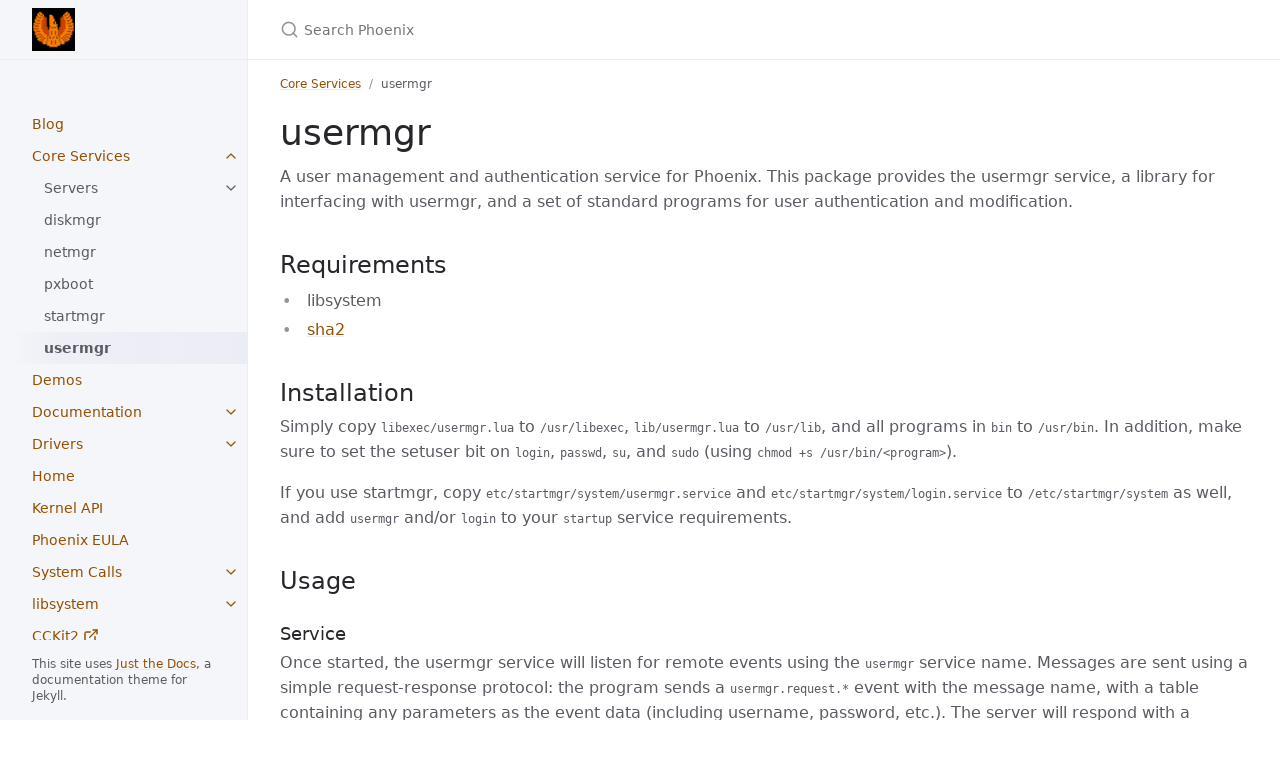

--- FILE ---
content_type: text/html; charset=UTF-8
request_url: https://phoenix.madefor.cc/coresvc/usermgr
body_size: 5224
content:
<!DOCTYPE html> <html lang="en-US"> <head> <meta charset="UTF-8"> <meta http-equiv="X-UA-Compatible" content="IE=Edge"> <link rel="stylesheet" href="/assets/css/just-the-docs-default.css"> <link rel="stylesheet" href="/assets/css/just-the-docs-head-nav.css" id="jtd-head-nav-stylesheet"> <style id="jtd-nav-activation"> .site-nav > ul.nav-list:first-child > li > a, .site-nav > ul.nav-list:first-child > li > ul > li:not(:nth-child(6)) > a, .site-nav > ul.nav-list:first-child > li > ul > li > ul > li a { background-image: none; } .site-nav > ul.nav-list:not(:first-child) a, .site-nav li.external a { background-image: none; } .site-nav > ul.nav-list:first-child > li:nth-child(2) > ul > li:nth-child(6) > a { font-weight: 600; text-decoration: none; }.site-nav > ul.nav-list:first-child > li:nth-child(2) > button svg, .site-nav > ul.nav-list:first-child > li:nth-child(2) > ul > li:nth-child(6) > button svg { transform: rotate(-90deg); }.site-nav > ul.nav-list:first-child > li.nav-list-item:nth-child(2) > ul.nav-list, .site-nav > ul.nav-list:first-child > li.nav-list-item:nth-child(2) > ul.nav-list > li.nav-list-item:nth-child(6) > ul.nav-list { display: block; } </style> <script src="/assets/js/vendor/lunr.min.js"></script> <script src="/assets/js/just-the-docs.js"></script> <meta name="viewport" content="width=device-width, initial-scale=1"> <link rel="icon" href="/favicon.ico" type="image/x-icon"> <!-- Begin Jekyll SEO tag v2.8.0 --> <title>usermgr | Phoenix</title> <meta name="generator" content="Jekyll v4.4.1" /> <meta property="og:title" content="usermgr" /> <meta property="og:locale" content="en_US" /> <meta name="description" content="Phoenix is an operating system for ComputerCraft that completely redefines how you use your computer. It provides full pre-emptive multitasking, process separation, multiple users, and more." /> <meta property="og:description" content="Phoenix is an operating system for ComputerCraft that completely redefines how you use your computer. It provides full pre-emptive multitasking, process separation, multiple users, and more." /> <link rel="canonical" href="/coresvc/usermgr.html" /> <meta property="og:url" content="/coresvc/usermgr.html" /> <meta property="og:site_name" content="Phoenix" /> <meta property="og:type" content="website" /> <meta name="twitter:card" content="summary" /> <meta property="twitter:title" content="usermgr" /> <script type="application/ld+json"> {"@context":"https://schema.org","@type":"WebPage","description":"Phoenix is an operating system for ComputerCraft that completely redefines how you use your computer. It provides full pre-emptive multitasking, process separation, multiple users, and more.","headline":"usermgr","publisher":{"@type":"Organization","logo":{"@type":"ImageObject","url":"/assets/images/logo.png"}},"url":"/coresvc/usermgr.html"}</script> <!-- End Jekyll SEO tag --> <meta property="og:image" content="/assets/images/logo.png"> <meta property="twitter:image" content="/assets/images/logo.png"> </head> <body> <a class="skip-to-main" href="#main-content">Skip to main content</a> <svg xmlns="http://www.w3.org/2000/svg" class="d-none"> <symbol id="svg-link" viewBox="0 0 24 24"> <title>Link</title> <svg xmlns="http://www.w3.org/2000/svg" width="24" height="24" viewBox="0 0 24 24" fill="none" stroke="currentColor" stroke-width="2" stroke-linecap="round" stroke-linejoin="round" class="feather feather-link"> <path d="M10 13a5 5 0 0 0 7.54.54l3-3a5 5 0 0 0-7.07-7.07l-1.72 1.71"></path><path d="M14 11a5 5 0 0 0-7.54-.54l-3 3a5 5 0 0 0 7.07 7.07l1.71-1.71"></path> </svg> </symbol> <symbol id="svg-menu" viewBox="0 0 24 24"> <title>Menu</title> <svg xmlns="http://www.w3.org/2000/svg" width="24" height="24" viewBox="0 0 24 24" fill="none" stroke="currentColor" stroke-width="2" stroke-linecap="round" stroke-linejoin="round" class="feather feather-menu"> <line x1="3" y1="12" x2="21" y2="12"></line><line x1="3" y1="6" x2="21" y2="6"></line><line x1="3" y1="18" x2="21" y2="18"></line> </svg> </symbol> <symbol id="svg-arrow-right" viewBox="0 0 24 24"> <title>Expand</title> <svg xmlns="http://www.w3.org/2000/svg" width="24" height="24" viewBox="0 0 24 24" fill="none" stroke="currentColor" stroke-width="2" stroke-linecap="round" stroke-linejoin="round" class="feather feather-chevron-right"> <polyline points="9 18 15 12 9 6"></polyline> </svg> </symbol> <!-- Feather. MIT License: https://github.com/feathericons/feather/blob/master/LICENSE --> <symbol id="svg-external-link" width="24" height="24" viewBox="0 0 24 24" fill="none" stroke="currentColor" stroke-width="2" stroke-linecap="round" stroke-linejoin="round" class="feather feather-external-link"> <title id="svg-external-link-title">(external link)</title> <path d="M18 13v6a2 2 0 0 1-2 2H5a2 2 0 0 1-2-2V8a2 2 0 0 1 2-2h6"></path><polyline points="15 3 21 3 21 9"></polyline><line x1="10" y1="14" x2="21" y2="3"></line> </symbol> <symbol id="svg-doc" viewBox="0 0 24 24"> <title>Document</title> <svg xmlns="http://www.w3.org/2000/svg" width="24" height="24" viewBox="0 0 24 24" fill="none" stroke="currentColor" stroke-width="2" stroke-linecap="round" stroke-linejoin="round" class="feather feather-file"> <path d="M13 2H6a2 2 0 0 0-2 2v16a2 2 0 0 0 2 2h12a2 2 0 0 0 2-2V9z"></path><polyline points="13 2 13 9 20 9"></polyline> </svg> </symbol> <symbol id="svg-search" viewBox="0 0 24 24"> <title>Search</title> <svg xmlns="http://www.w3.org/2000/svg" width="24" height="24" viewBox="0 0 24 24" fill="none" stroke="currentColor" stroke-width="2" stroke-linecap="round" stroke-linejoin="round" class="feather feather-search"> <circle cx="11" cy="11" r="8"></circle><line x1="21" y1="21" x2="16.65" y2="16.65"></line> </svg> </symbol> <!-- Bootstrap Icons. MIT License: https://github.com/twbs/icons/blob/main/LICENSE.md --> <symbol id="svg-copy" viewBox="0 0 16 16"> <title>Copy</title> <svg xmlns="http://www.w3.org/2000/svg" width="16" height="16" fill="currentColor" class="bi bi-clipboard" viewBox="0 0 16 16"> <path d="M4 1.5H3a2 2 0 0 0-2 2V14a2 2 0 0 0 2 2h10a2 2 0 0 0 2-2V3.5a2 2 0 0 0-2-2h-1v1h1a1 1 0 0 1 1 1V14a1 1 0 0 1-1 1H3a1 1 0 0 1-1-1V3.5a1 1 0 0 1 1-1h1v-1z"/> <path d="M9.5 1a.5.5 0 0 1 .5.5v1a.5.5 0 0 1-.5.5h-3a.5.5 0 0 1-.5-.5v-1a.5.5 0 0 1 .5-.5h3zm-3-1A1.5 1.5 0 0 0 5 1.5v1A1.5 1.5 0 0 0 6.5 4h3A1.5 1.5 0 0 0 11 2.5v-1A1.5 1.5 0 0 0 9.5 0h-3z"/> </svg> </symbol> <symbol id="svg-copied" viewBox="0 0 16 16"> <title>Copied</title> <svg xmlns="http://www.w3.org/2000/svg" width="16" height="16" fill="currentColor" class="bi bi-clipboard-check-fill" viewBox="0 0 16 16"> <path d="M6.5 0A1.5 1.5 0 0 0 5 1.5v1A1.5 1.5 0 0 0 6.5 4h3A1.5 1.5 0 0 0 11 2.5v-1A1.5 1.5 0 0 0 9.5 0h-3Zm3 1a.5.5 0 0 1 .5.5v1a.5.5 0 0 1-.5.5h-3a.5.5 0 0 1-.5-.5v-1a.5.5 0 0 1 .5-.5h3Z"/> <path d="M4 1.5H3a2 2 0 0 0-2 2V14a2 2 0 0 0 2 2h10a2 2 0 0 0 2-2V3.5a2 2 0 0 0-2-2h-1v1A2.5 2.5 0 0 1 9.5 5h-3A2.5 2.5 0 0 1 4 2.5v-1Zm6.854 7.354-3 3a.5.5 0 0 1-.708 0l-1.5-1.5a.5.5 0 0 1 .708-.708L7.5 10.793l2.646-2.647a.5.5 0 0 1 .708.708Z"/> </svg> </symbol> </svg> <header class="side-bar"> <div class="site-header"> <a href="/" class="site-title lh-tight"> <div class="site-logo" role="img" aria-label="Phoenix"></div> </a> <button id="menu-button" class="site-button btn-reset" aria-label="Menu" aria-expanded="false"> <svg viewBox="0 0 24 24" class="icon" aria-hidden="true"><use xlink:href="#svg-menu"></use></svg> </button> </div> <nav aria-label="Main" id="site-nav" class="site-nav"> <ul class="nav-list"><li class="nav-list-item"><a href="/blog/" class="nav-list-link">Blog</a></li><li class="nav-list-item"><button class="nav-list-expander btn-reset" aria-label="Core Services submenu" aria-expanded="false"> <svg viewBox="0 0 24 24" aria-hidden="true"><use xlink:href="#svg-arrow-right"></use></svg> </button><a class='nav-list-link' href='/coresvc'>Core Services</a><ul class="nav-list"><li class="nav-list-item"><button class="nav-list-expander btn-reset" aria-label="Servers submenu" aria-expanded="false"> <svg viewBox="0 0 24 24" aria-hidden="true"><use xlink:href="#svg-arrow-right"></use></svg> </button><a class='nav-list-link' href='/coresvc/servers'>Servers</a><ul class="nav-list"><li class="nav-list-item"><a class='nav-list-link' href='/coresvc/servers/dhcpmgr'>dhcpmgr</a></li><li class="nav-list-item"><a class='nav-list-link' href='/coresvc/servers/ftpmgr'>ftpmgr</a></li></ul></li><li class="nav-list-item"><a class='nav-list-link' href='/coresvc/diskmgr'>diskmgr</a></li><li class="nav-list-item"><a class='nav-list-link' href='/coresvc/netmgr'>netmgr</a></li><li class="nav-list-item"><a class='nav-list-link' href='/coresvc/pxboot'>pxboot</a></li><li class="nav-list-item"><a class='nav-list-link' href='/coresvc/startmgr'>startmgr</a></li><li class="nav-list-item"><a class='nav-list-link' href='/coresvc/usermgr'>usermgr</a></li></ul></li><li class="nav-list-item"><a class='nav-list-link' href='/demo'>Demos</a></li><li class="nav-list-item"><button class="nav-list-expander btn-reset" aria-label="Documentation submenu" aria-expanded="false"> <svg viewBox="0 0 24 24" aria-hidden="true"><use xlink:href="#svg-arrow-right"></use></svg> </button><a class='nav-list-link' href='/docs'>Documentation</a><ul class="nav-list"><li class="nav-list-item"><a class='nav-list-link' href='/docs/changelog'>Changelog</a></li><li class="nav-list-item"><a class='nav-list-link' href='/docs/coroutine-boundary'>Coroutine boundary</a></li><li class="nav-list-item"><a class='nav-list-link' href='/docs/debugging'>Debugging</a></li><li class="nav-list-item"><a class='nav-list-link' href='/docs/events'>Event system</a></li><li class="nav-list-item"><a class='nav-list-link' href='/docs/hardware'>Interfacing with peripherals</a></li><li class="nav-list-item"><a class='nav-list-link' href='/docs/kmod'>Kernel modules</a></li><li class="nav-list-item"><a class='nav-list-link' href='/docs/network'>Networking</a></li><li class="nav-list-item"><a class='nav-list-link' href='/docs/design'>OS Design</a></li><li class="nav-list-item"><a class='nav-list-link' href='/docs/terminal'>Terminal I/O</a></li><li class="nav-list-item"><a class='nav-list-link' href='/docs/test'>Test</a></li></ul></li><li class="nav-list-item"><button class="nav-list-expander btn-reset" aria-label="Drivers submenu" aria-expanded="false"> <svg viewBox="0 0 24 24" aria-hidden="true"><use xlink:href="#svg-arrow-right"></use></svg> </button><a class='nav-list-link' href='/drivers'>Drivers</a><ul class="nav-list"><li class="nav-list-item"><a class='nav-list-link' href='/drivers/command'>Command Block</a></li><li class="nav-list-item"><a class='nav-list-link' href='/drivers/computer'>Computer</a></li><li class="nav-list-item"><a class='nav-list-link' href='/drivers/drive'>Disk Drive</a></li><li class="nav-list-item"><a class='nav-list-link' href='/drivers/energy_storage'>Generic Energy Storage</a></li><li class="nav-list-item"><a class='nav-list-link' href='/drivers/fluid_storage'>Generic Fluid Storage</a></li><li class="nav-list-item"><a class='nav-list-link' href='/drivers/inventory'>Generic Inventory</a></li><li class="nav-list-item"><a class='nav-list-link' href='/drivers/modem'>Modem</a></li><li class="nav-list-item"><a class='nav-list-link' href='/drivers/monitor'>Monitor</a></li><li class="nav-list-item"><a class='nav-list-link' href='/drivers/printer'>Printer</a></li><li class="nav-list-item"><a class='nav-list-link' href='/drivers/redstone'>Redstone</a></li><li class="nav-list-item"><a class='nav-list-link' href='/drivers/speaker'>Speaker</a></li></ul></li><li class="nav-list-item"><a href="/" class="nav-list-link">Home</a></li><li class="nav-list-item"><a class='nav-list-link' href='/kernel-api'>Kernel API</a></li><li class="nav-list-item"><a class='nav-list-link' href='/license'>Phoenix EULA</a></li><li class="nav-list-item"><button class="nav-list-expander btn-reset" aria-label="System Calls submenu" aria-expanded="false"> <svg viewBox="0 0 24 24" aria-hidden="true"><use xlink:href="#svg-arrow-right"></use></svg> </button><a class='nav-list-link' href='/syscalls'>System Calls</a><ul class="nav-list"><li class="nav-list-item"><a class='nav-list-link' href='/syscalls/event'>Event system</a></li><li class="nav-list-item"><a class='nav-list-link' href='/syscalls/fs'>Filesystem access</a></li><li class="nav-list-item"><a class='nav-list-link' href='/syscalls/hardware'>Hardware interfaces</a></li><li class="nav-list-item"><a class='nav-list-link' href='/syscalls/kmod'>Kernel modules</a></li><li class="nav-list-item"><a class='nav-list-link' href='/syscalls/linker'>Linker & dynamic loader</a></li><li class="nav-list-item"><a class='nav-list-link' href='/syscalls/mutex'>Mutexes & atomics</a></li><li class="nav-list-item"><a class='nav-list-link' href='/syscalls/network'>Networking</a></li><li class="nav-list-item"><a class='nav-list-link' href='/syscalls/process'>Process and thread management</a></li><li class="nav-list-item"><a class='nav-list-link' href='/syscalls/syslog'>System logger</a></li><li class="nav-list-item"><a class='nav-list-link' href='/syscalls/terminal'>Terminal I/O</a></li></ul></li><li class="nav-list-item"><button class="nav-list-expander btn-reset" aria-label="libsystem submenu" aria-expanded="false"> <svg viewBox="0 0 24 24" aria-hidden="true"><use xlink:href="#svg-arrow-right"></use></svg> </button><a class='nav-list-link' href='/libsystem'>libsystem</a><ul class="nav-list"><li class="nav-list-item"><a class='nav-list-link' href='/libsystem/expect'>system.expect</a></li><li class="nav-list-item"><a class='nav-list-link' href='/libsystem/filesystem'>system.filesystem</a></li><li class="nav-list-item"><a class='nav-list-link' href='/libsystem/framebuffer'>system.framebuffer</a></li><li class="nav-list-item"><a class='nav-list-link' href='/libsystem/graphics'>system.graphics</a></li><li class="nav-list-item"><a class='nav-list-link' href='/libsystem/hardware'>system.hardware</a></li><li class="nav-list-item"><a class='nav-list-link' href='/libsystem/ipc'>system.ipc</a></li><li class="nav-list-item"><a class='nav-list-link' href='/libsystem/keys'>system.keys</a></li><li class="nav-list-item"><a class='nav-list-link' href='/libsystem/log'>system.log</a></li><li class="nav-list-item"><a class='nav-list-link' href='/libsystem/network'>system.network</a></li><li class="nav-list-item"><a class='nav-list-link' href='/libsystem/pretty'>system.pretty</a></li><li class="nav-list-item"><a class='nav-list-link' href='/libsystem/process'>system.process</a></li><li class="nav-list-item"><a class='nav-list-link' href='/libsystem/serialization'>system.serialization</a></li><li class="nav-list-item"><a class='nav-list-link' href='/libsystem/sync'>system.sync</a></li><li class="nav-list-item"><a class='nav-list-link' href='/libsystem/terminal'>system.terminal</a></li><li class="nav-list-item"><a class='nav-list-link' href='/libsystem/util'>system.util</a></li></ul></li></ul> <ul class="nav-list"><li class="nav-list-item external"> <a href="/CCKit2/" class="nav-list-link external" > CCKit2 <svg viewBox="0 0 24 24" aria-labelledby="svg-external-link-title"><use xlink:href="#svg-external-link"></use></svg> </a> </li></ul> </nav> <div class="d-md-block d-none"> <div class="site-footer"> This site uses <a href="https://github.com/just-the-docs/just-the-docs">Just the Docs</a>, a documentation theme for Jekyll. </div> </div> </header> <div class="main" id="top"> <div id="main-header" class="main-header"> <div class="search" role="search"> <div class="search-input-wrap"> <input type="text" id="search-input" class="search-input" tabindex="0" placeholder="Search Phoenix" autocomplete="off"> <label for="search-input" class="search-label"> <span class="sr-only">Search Phoenix</span> <svg viewBox="0 0 24 24" class="search-icon" aria-hidden="true"><use xlink:href="#svg-search"></use></svg> </label> </div> <div id="search-results" class="search-results"></div> </div> </div> <div class="main-content-wrap"> <nav aria-label="Breadcrumb" class="breadcrumb-nav"> <ol class="breadcrumb-nav-list"> <li class="breadcrumb-nav-list-item"><a href='/coresvc'>Core Services</a></li> <li class="breadcrumb-nav-list-item"><span>usermgr</span></li> </ol> </nav> <div id="main-content" class="main-content"> <main> <h1 id="usermgr"> <a href="#usermgr" class="anchor-heading" aria-labelledby="usermgr"><svg viewBox="0 0 16 16" aria-hidden="true"><use xlink:href="#svg-link"></use></svg></a> usermgr </h1> <p>A user management and authentication service for Phoenix. This package provides the usermgr service, a library for interfacing with usermgr, and a set of standard programs for user authentication and modification.</p> <h2 id="requirements"> <a href="#requirements" class="anchor-heading" aria-labelledby="requirements"><svg viewBox="0 0 16 16" aria-hidden="true"><use xlink:href="#svg-link"></use></svg></a> Requirements </h2> <ul> <li>libsystem</li> <li><a href="https://github.com/Egor-Skriptunoff/pure_lua_SHA">sha2</a></li> </ul> <h2 id="installation"> <a href="#installation" class="anchor-heading" aria-labelledby="installation"><svg viewBox="0 0 16 16" aria-hidden="true"><use xlink:href="#svg-link"></use></svg></a> Installation </h2> <p>Simply copy <code class="language-plaintext highlighter-rouge">libexec/usermgr.lua</code> to <code class="language-plaintext highlighter-rouge">/usr/libexec</code>, <code class="language-plaintext highlighter-rouge">lib/usermgr.lua</code> to <code class="language-plaintext highlighter-rouge">/usr/lib</code>, and all programs in <code class="language-plaintext highlighter-rouge">bin</code> to <code class="language-plaintext highlighter-rouge">/usr/bin</code>. In addition, make sure to set the setuser bit on <code class="language-plaintext highlighter-rouge">login</code>, <code class="language-plaintext highlighter-rouge">passwd</code>, <code class="language-plaintext highlighter-rouge">su</code>, and <code class="language-plaintext highlighter-rouge">sudo</code> (using <code class="language-plaintext highlighter-rouge">chmod +s /usr/bin/&lt;program&gt;</code>).</p> <p>If you use startmgr, copy <code class="language-plaintext highlighter-rouge">etc/startmgr/system/usermgr.service</code> and <code class="language-plaintext highlighter-rouge">etc/startmgr/system/login.service</code> to <code class="language-plaintext highlighter-rouge">/etc/startmgr/system</code> as well, and add <code class="language-plaintext highlighter-rouge">usermgr</code> and/or <code class="language-plaintext highlighter-rouge">login</code> to your <code class="language-plaintext highlighter-rouge">startup</code> service requirements.</p> <h2 id="usage"> <a href="#usage" class="anchor-heading" aria-labelledby="usage"><svg viewBox="0 0 16 16" aria-hidden="true"><use xlink:href="#svg-link"></use></svg></a> Usage </h2> <h3 id="service"> <a href="#service" class="anchor-heading" aria-labelledby="service"><svg viewBox="0 0 16 16" aria-hidden="true"><use xlink:href="#svg-link"></use></svg></a> Service </h3> <p>Once started, the usermgr service will listen for remote events using the <code class="language-plaintext highlighter-rouge">usermgr</code> service name. Messages are sent using a simple request-response protocol: the program sends a <code class="language-plaintext highlighter-rouge">usermgr.request.*</code> event with the message name, with a table containing any parameters as the event data (including username, password, etc.). The server will respond with a <code class="language-plaintext highlighter-rouge">usermgr.response.*</code> event with the same type, and the parameter will be a table containing a <code class="language-plaintext highlighter-rouge">result</code> field with the result of the call (usually a boolean or <code class="language-plaintext highlighter-rouge">nil</code>), and an <code class="language-plaintext highlighter-rouge">error</code> field with either <code class="language-plaintext highlighter-rouge">nil</code> or an error message.</p> <p>Note: Authentication is only allowed when the calling process is root. This is to mitigate potential security risks from syscall interception, which allows an attacker to forge a success response from the service. Do not attempt to authenticate as a normal user, as the user can make a simple program to make another program accept any password for any user. Using the setuser bit avoids this attack, as setuser requires calling <code class="language-plaintext highlighter-rouge">exec</code>, which kills user code that may be intercepting syscalls.</p> <h3 id="library"> <a href="#library" class="anchor-heading" aria-labelledby="library"><svg viewBox="0 0 16 16" aria-hidden="true"><use xlink:href="#svg-link"></use></svg></a> Library </h3> <p>The <code class="language-plaintext highlighter-rouge">usermgr</code> library is the preferred way to interact with the usermgr service. This library automatically handles checking permissions, managing the request/response flow, and verifying arguments.</p> <p>See the API docs in the file for more information on how to use it.</p> <h3 id="programs"> <a href="#programs" class="anchor-heading" aria-labelledby="programs"><svg viewBox="0 0 16 16" aria-hidden="true"><use xlink:href="#svg-link"></use></svg></a> Programs </h3> <p>The usermgr package comes with some standard UNIX utilities for managing users.</p> <h4 id="login"> <a href="#login" class="anchor-heading" aria-labelledby="login"><svg viewBox="0 0 16 16" aria-hidden="true"><use xlink:href="#svg-link"></use></svg></a> login </h4> <p>The login program provides a basic login prompt for users. It handles basic username/password input, automatically handles password changing when expired, and shows the MOTD at <code class="language-plaintext highlighter-rouge">/etc/motd</code> if present. A service file is provided to automatically start this program on startup, and is recommended when running a multiuser system.</p> <h4 id="susudo"> <a href="#susudo" class="anchor-heading" aria-labelledby="susudo"><svg viewBox="0 0 16 16" aria-hidden="true"><use xlink:href="#svg-link"></use></svg></a> su/sudo </h4> <p>The su and sudo programs are used like the standard UNIX programs of the same name. su allows switching to another user using their password, and sudo allows switching to another user using the current user’s password according to a set of access rules. The <code class="language-plaintext highlighter-rouge">/etc/sudoers</code> file is used to configure these permissions; see the Linux man pages for <code class="language-plaintext highlighter-rouge">sudoers</code> for more info on the format of this file.</p> <h4 id="passwd"> <a href="#passwd" class="anchor-heading" aria-labelledby="passwd"><svg viewBox="0 0 16 16" aria-hidden="true"><use xlink:href="#svg-link"></use></svg></a> passwd </h4> <p>The passwd program is used to change the password for a user. When running as root, the user’s old password is not required; otherwise, the password is checked before changing it. Options for changing the password expiration information are provided.</p> <h4 id="useraddusermoduserdel"> <a href="#useraddusermoduserdel" class="anchor-heading" aria-labelledby="useraddusermoduserdel"><svg viewBox="0 0 16 16" aria-hidden="true"><use xlink:href="#svg-link"></use></svg></a> useradd/usermod/userdel </h4> <p>These programs are used to create, edit, and delete users from the user database, respectively. See the help output for each program for more information.</p> <h2 id="config-files"> <a href="#config-files" class="anchor-heading" aria-labelledby="config-files"><svg viewBox="0 0 16 16" aria-hidden="true"><use xlink:href="#svg-link"></use></svg></a> Config files </h2> <h3 id="etcpasswd"> <a href="#etcpasswd" class="anchor-heading" aria-labelledby="etcpasswd"><svg viewBox="0 0 16 16" aria-hidden="true"><use xlink:href="#svg-link"></use></svg></a> <code class="language-plaintext highlighter-rouge">/etc/passwd</code> </h3> <p>This file stores basic information about each user, including name, home directory, and shell. It is stored using standard UNIX <code class="language-plaintext highlighter-rouge">passwd</code> format, with each user on a line of 7 fields split with <code class="language-plaintext highlighter-rouge">:</code>.</p> <h3 id="etcshadow"> <a href="#etcshadow" class="anchor-heading" aria-labelledby="etcshadow"><svg viewBox="0 0 16 16" aria-hidden="true"><use xlink:href="#svg-link"></use></svg></a> <code class="language-plaintext highlighter-rouge">/etc/shadow</code> </h3> <p>This file stores the password information for each user. It is stored in the same format as <code class="language-plaintext highlighter-rouge">/etc/passwd</code>, but with 9 fields instead of 7.</p> <h3 id="etcsudoers"> <a href="#etcsudoers" class="anchor-heading" aria-labelledby="etcsudoers"><svg viewBox="0 0 16 16" aria-hidden="true"><use xlink:href="#svg-link"></use></svg></a> <code class="language-plaintext highlighter-rouge">/etc/sudoers</code> </h3> <p>This file stores information about what users can use sudo to execute which commands. It is stored in the same format as a real-world <code class="language-plaintext highlighter-rouge">sudoers</code> file.</p> <h3 id="etcmotd"> <a href="#etcmotd" class="anchor-heading" aria-labelledby="etcmotd"><svg viewBox="0 0 16 16" aria-hidden="true"><use xlink:href="#svg-link"></use></svg></a> <code class="language-plaintext highlighter-rouge">/etc/motd</code> </h3> <p>This file stores the MOTD for the login program, and may be omitted if it’s not needed. It’s a plain text file that’s simply printed to the screen.</p> <h3 id="etcdefaultuseradd"> <a href="#etcdefaultuseradd" class="anchor-heading" aria-labelledby="etcdefaultuseradd"><svg viewBox="0 0 16 16" aria-hidden="true"><use xlink:href="#svg-link"></use></svg></a> <code class="language-plaintext highlighter-rouge">/etc/default/useradd</code> </h3> <p>This file stores the default configuration for the useradd program, if present. It’s a key-value list of strings, with a capitalized name followed by <code class="language-plaintext highlighter-rouge">=</code> and a value.</p> <h3 id="etcskel"> <a href="#etcskel" class="anchor-heading" aria-labelledby="etcskel"><svg viewBox="0 0 16 16" aria-hidden="true"><use xlink:href="#svg-link"></use></svg></a> <code class="language-plaintext highlighter-rouge">/etc/skel</code> </h3> <p>This directory is the default location for the user home skeleton. Files here are copied into new home directories when useradd is called with the <code class="language-plaintext highlighter-rouge">-m</code> option.</p> </main> <hr> <footer> <div class="d-md-none"> <div class="mt-4 fs-2"> This site uses <a href="https://github.com/just-the-docs/just-the-docs">Just the Docs</a>, a documentation theme for Jekyll. </div> </div> </footer> </div> </div> <div class="search-overlay"></div> </div> </body> </html>
